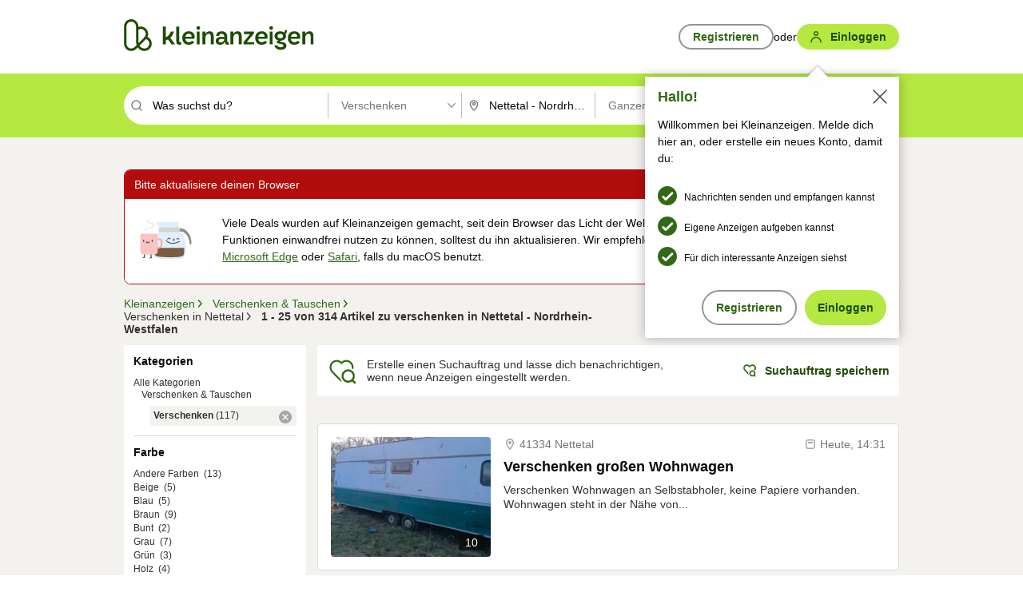

--- FILE ---
content_type: image/svg+xml
request_url: https://static.kleinanzeigen.de/static/img/common/illustrations/connection-issue.vfwgydoqmp1t.svg
body_size: 14431
content:
<svg xmlns="http://www.w3.org/2000/svg" width="240" height="240" fill="none"><g clip-path="url(#a)"><path fill="#575551" d="M42.02 172.839c-.73-.67-2.13-.87-2.83 0-2.63 3.27-3.59 7.43-2.75 11.41-.81.07-1.63.14-2.44.2-1.04.09-2.05.86-2 2 .05 1.01.88 2.09 2 2l5.08-.42c1.61-.13 2.37-1.57 1.73-3.01 0-.02-.01-.03-.02-.04-.04-.11-.09-.23-.13-.35-.08-.23-.16-.47-.22-.71-.07-.24-.12-.48-.17-.72-.01-.05-.06-.39-.08-.49-.1-.86-.09-1.73 0-2.58.02-.1.07-.44.08-.49.05-.24.11-.49.17-.73.11-.39.24-.77.38-1.14.04-.07.18-.42.21-.47.11-.22.23-.44.35-.66.13-.21.26-.42.4-.63l.21-.3c.01-.01.02-.02.03-.04.65-.81.85-2.04 0-2.83Zm25.21 11.999c-.62-.55-.98-1.04-1.26-1.73a6.52 6.52 0 0 1-.46-2.12c-.1-2.1.49-4.09 1.06-6.1.3-1.04-.36-2.18-1.4-2.46-1.05-.29-2.16.35-2.46 1.4-.7 2.44-1.42 5.03-1.18 7.59.13 1.35.47 2.67 1.07 3.87l-3.21 1.14c-1.02.36-1.7 1.36-1.4 2.46.27.98 1.44 1.76 2.46 1.4 1.96-.7 3.93-1.4 5.89-2.1 1.32-.47 2.09-2.27.88-3.34l.01-.01Z"/><mask id="b" fill="#fff"><path fill-rule="evenodd" d="M191.353 117.57a3.364 3.364 0 0 0-.179-.687c-4.002-10.69-10.362-20.302-18.576-25.749-2.654-1.76-4.597-4.571-4.597-7.757V54.918c0-1.932-1.568-3.5-3.5-3.5h-77a3.5 3.5 0 0 0-3.234 2.163 3.518 3.518 0 0 0 .756 3.815l10.644 10.638a8 8 0 0 1 2.344 5.633l.03 9.52c.01 3.235-1.984 6.085-4.703 7.84-8.376 5.407-14.762 15.021-18.716 25.86a3.404 3.404 0 0 0-.183.758C71.554 125.753 70 134.532 70 142.592c0 23.917 0 35.926 7.23 41.082 7.827 5.585 26.255 7.585 59.708 7.585 29.562 0 45.848-2 52.644-7.445C196 178.658 196 166.602 196 142.592c0-8.066-1.656-16.881-4.647-25.022Z" clip-rule="evenodd"/></mask><path fill="#E1EFFC" fill-rule="evenodd" d="M191.353 117.57a3.364 3.364 0 0 0-.179-.687c-4.002-10.69-10.362-20.302-18.576-25.749-2.654-1.76-4.597-4.571-4.597-7.757V54.918c0-1.932-1.568-3.5-3.5-3.5h-77a3.5 3.5 0 0 0-3.234 2.163 3.518 3.518 0 0 0 .756 3.815l10.644 10.638a8 8 0 0 1 2.344 5.633l.03 9.52c.01 3.235-1.984 6.085-4.703 7.84-8.376 5.407-14.762 15.021-18.716 25.86a3.404 3.404 0 0 0-.183.758C71.554 125.753 70 134.532 70 142.592c0 23.917 0 35.926 7.23 41.082 7.827 5.585 26.255 7.585 59.708 7.585 29.562 0 45.848-2 52.644-7.445C196 178.658 196 166.602 196 142.592c0-8.066-1.656-16.881-4.647-25.022Z" clip-rule="evenodd"/><path fill="#D2E8FA" d="m191.353 117.57-5.934.891c.061.402.162.797.302 1.178l5.632-2.069Zm-.179-.687-5.619 2.104 5.619-2.104Zm-18.576-25.749 3.316-5-3.316 5ZM85.023 57.396l-4.257 4.228.016.016 4.241-4.244Zm10.644 10.638 4.241-4.244-4.241 4.244Zm2.344 5.633 6.001-.018-6 .019Zm.03 9.52-6 .018 6-.019Zm-4.703 7.84-3.254-5.04 3.254 5.04Zm-18.716 25.86 5.636 2.057-5.636-2.057Zm-.183.758 5.653 2.011c.149-.418.25-.85.304-1.29l-5.957-.721Zm2.79 66.029 3.485-4.884-3.485 4.884Zm112.353.14 3.751 4.683.007-.005-3.758-4.678Zm7.704-67.135a9.295 9.295 0 0 0-.493-1.899l-11.238 4.207a2.663 2.663 0 0 1-.136-.526l11.867-1.782Zm-.493-1.899c-4.26-11.382-11.244-22.257-20.879-28.646l-6.632 10c6.793 4.505 12.53 12.854 16.273 22.853l11.238-4.207Zm-20.879-28.646c-1.47-.975-1.913-2.108-1.913-2.757h-12c0 5.723 3.442 10.212 7.281 12.758l6.632-10.001Zm-1.913-2.757V54.918h-12v28.46h12Zm0-28.459c0-5.246-4.254-9.5-9.5-9.5v12a2.5 2.5 0 0 1-2.5-2.5h12Zm-9.5-9.5h-77v12h77v-12Zm-77 0a9.5 9.5 0 0 0-8.782 5.879l11.096 4.569a2.5 2.5 0 0 1-2.314 1.552v-12Zm-8.782 5.879a9.518 9.518 0 0 0 2.047 10.327l8.515-8.456c.704.71.917 1.77.534 2.697L78.72 51.296Zm2.063 10.343 10.643 10.638 8.483-8.488-10.643-10.638-8.483 8.488Zm10.643 10.638a2 2 0 0 1 .587 1.408l12-.037a14.003 14.003 0 0 0-4.104-9.859l-8.483 8.488Zm.587 1.408.029 9.519 12-.037-.029-9.519-12 .037Zm.029 9.519c.002.656-.451 1.81-1.957 2.781l6.508 10.082c3.932-2.538 7.467-7.085 7.449-12.9l-12 .037Zm-1.957 2.781c-9.849 6.358-16.878 17.277-21.099 28.845l11.273 4.113c3.689-10.11 9.43-18.42 16.334-22.876l-6.508-10.082Zm-21.099 28.845a9.405 9.405 0 0 0-.502 2.092l11.913 1.443a2.596 2.596 0 0 1-.138.578l-11.273-4.113Zm-.199.802c-3.1 8.716-4.786 18.174-4.786 26.959h12c0-7.335 1.423-15.435 4.092-22.936l-11.306-4.023ZM64 142.592c0 11.776-.013 21.248.959 28.386.974 7.157 3.12 13.54 8.786 17.581l6.968-9.769c-1.563-1.116-3.031-3.316-3.864-9.431-.836-6.135-.849-14.626-.849-26.767H64Zm9.745 45.967c5.218 3.722 13.087 5.741 22.998 6.957 10.138 1.244 23.401 1.743 40.195 1.743v-12c-16.66 0-29.337-.501-38.734-1.654-9.622-1.18-14.88-2.953-17.49-4.815l-6.97 9.769Zm63.193 8.7c14.859 0 26.646-.499 35.674-1.736 8.802-1.206 15.977-3.225 20.721-7.026l-7.502-9.365c-2.053 1.644-6.418 3.347-14.848 4.502-8.205 1.124-19.342 1.625-34.045 1.625v12Zm56.402-8.767c5.13-4.122 6.97-10.49 7.815-17.501.856-7.105.845-16.556.845-28.399h-12c0 12.167-.011 20.749-.759 26.964-.76 6.308-2.129 8.546-3.417 9.581l7.516 9.355Zm8.66-45.9c0-8.837-1.804-18.351-5.015-27.091l-11.264 4.138c2.771 7.542 4.279 15.657 4.279 22.953h12Z" mask="url(#b)"/><mask id="c" width="140" height="54" x="62" y="149" maskUnits="userSpaceOnUse" style="mask-type:alpha"><path fill="#D9D9D9" d="M62 149.259h140v53H62z"/></mask><g mask="url(#c)"><path fill="#7A5C42" stroke="#E1EFFC" stroke-linecap="round" stroke-width="3" d="m185.931 183.293.002-.001c3.404-2.754 5.507-7.221 6.787-13.641 1.281-6.43 1.78-15.053 1.78-26.392 0-7.274-1.405-15.123-3.9-22.482l-.345-1.018H77.587l-.34 1.031c-2.42 7.353-3.747 15.19-3.747 22.469v.128c0 11.167 0 19.716.86 26.073.863 6.385 2.64 10.954 6.535 13.752 4.046 2.905 10.592 4.227 19.727 4.885 9.201.662 21.39.662 37 .662h.15c13.771 0 24.056 0 31.689-.647 7.603-.645 12.911-1.948 16.47-4.819Z"/></g><mask id="d" fill="#fff"><path fill-rule="evenodd" d="M191.353 117.569a3.364 3.364 0 0 0-.179-.687c-4.002-10.69-10.362-20.302-18.576-25.749-2.654-1.76-4.597-4.571-4.597-7.756v-28.46c0-1.932-1.568-3.5-3.5-3.5h-77a3.5 3.5 0 0 0-3.234 2.163 3.518 3.518 0 0 0 .756 3.815l10.644 10.638a8 8 0 0 1 2.344 5.633l.03 9.52c.01 3.235-1.984 6.085-4.703 7.84-8.376 5.407-14.762 15.021-18.716 25.861a3.383 3.383 0 0 0-.183.757C71.554 125.752 70 134.531 70 142.591c0 23.917 0 35.926 7.23 41.082 7.827 5.585 26.255 7.585 59.708 7.585 29.562 0 45.848-2 52.644-7.445C196 178.657 196 166.601 196 142.591c0-8.066-1.656-16.881-4.647-25.022Z" clip-rule="evenodd"/></mask><path fill="#E1EFFC" d="m191.353 117.569-5.934.891c.061.402.162.797.302 1.178l5.632-2.069Zm-.179-.687-5.619 2.104 5.619-2.104Zm-18.576-25.749 3.316-5-3.316 5ZM85.023 57.395l-4.257 4.228.016.016 4.241-4.244Zm10.644 10.638 4.241-4.244-4.241 4.244Zm2.344 5.633 6.001-.018-6 .019Zm.03 9.52-6 .018 6-.019Zm-4.703 7.84-3.254-5.04 3.254 5.04Zm-18.716 25.861 5.636 2.056-5.636-2.056Zm-.183.757 5.653 2.011c.149-.418.25-.85.304-1.29l-5.957-.721Zm2.79 66.029 3.485-4.884-3.485 4.884Zm112.353.14 3.751 4.683.007-.005-3.758-4.678Zm7.704-67.135a9.295 9.295 0 0 0-.493-1.899l-11.238 4.207a2.663 2.663 0 0 1-.136-.526l11.867-1.782Zm-.493-1.899c-4.26-11.382-11.244-22.257-20.879-28.646l-6.632 10c6.793 4.505 12.53 12.854 16.273 22.853l11.238-4.207Zm-20.879-28.646c-1.47-.974-1.913-2.108-1.913-2.756h-12c0 5.722 3.442 10.211 7.281 12.757l6.632-10.001Zm-1.913-2.756v-28.46h-12v28.46h12Zm0-28.46c0-5.246-4.254-9.5-9.5-9.5v12a2.5 2.5 0 0 1-2.5-2.5h12Zm-9.5-9.5h-77v12h77v-12Zm-77 0a9.5 9.5 0 0 0-8.782 5.878l11.096 4.57a2.5 2.5 0 0 1-2.314 1.552v-12Zm-8.782 5.878a9.518 9.518 0 0 0 2.047 10.328l8.515-8.456c.704.71.917 1.77.534 2.697L78.72 51.295Zm2.063 10.344 10.643 10.638 8.483-8.488-10.643-10.638-8.483 8.488Zm10.643 10.638a2 2 0 0 1 .587 1.408l12-.037a14.003 14.003 0 0 0-4.104-9.859l-8.483 8.488Zm.587 1.408.029 9.519 12-.037-.029-9.519-12 .037Zm.029 9.519c.002.656-.451 1.81-1.957 2.781l6.508 10.082c3.932-2.537 7.467-7.085 7.449-12.9l-12 .037Zm-1.957 2.781c-9.849 6.358-16.878 17.277-21.099 28.845l11.273 4.113c3.689-10.11 9.43-18.42 16.334-22.876l-6.508-10.082ZM68.985 114.83a9.405 9.405 0 0 0-.502 2.092l11.913 1.443a2.596 2.596 0 0 1-.138.578l-11.273-4.113Zm-.199.802c-3.1 8.716-4.786 18.174-4.786 26.959h12c0-7.335 1.423-15.435 4.092-22.936l-11.306-4.023ZM64 142.591c0 11.776-.013 21.248.959 28.386.974 7.157 3.12 13.54 8.786 17.581l6.968-9.769c-1.563-1.116-3.031-3.316-3.864-9.431-.836-6.135-.849-14.626-.849-26.767H64Zm9.745 45.967c5.218 3.722 13.087 5.741 22.998 6.957 10.138 1.244 23.401 1.743 40.195 1.743v-12c-16.66 0-29.337-.501-38.734-1.654-9.622-1.18-14.88-2.953-17.49-4.815l-6.97 9.769Zm63.193 8.7c14.859 0 26.646-.499 35.674-1.736 8.802-1.206 15.977-3.225 20.721-7.026l-7.502-9.365c-2.053 1.644-6.418 3.347-14.848 4.502-8.205 1.124-19.342 1.625-34.045 1.625v12Zm56.402-8.767c5.13-4.122 6.97-10.49 7.815-17.501.856-7.105.845-16.556.845-28.399h-12c0 12.167-.011 20.749-.759 26.964-.76 6.308-2.129 8.546-3.417 9.581l7.516 9.355Zm8.66-45.9c0-8.837-1.804-18.351-5.015-27.091l-11.264 4.138c2.771 7.542 4.279 15.657 4.279 22.953h12Z" mask="url(#d)"/><path fill="#918F8A" fill-rule="evenodd" d="M213.5 136.418a3.501 3.501 0 0 1-3.5-3.5c0-25.963-19.103-45.5-31.5-45.5h-14a3.501 3.501 0 0 1-3.5-3.5c0-1.931 1.568-3.5 3.5-3.5h14c15.505 0 38.5 22.043 38.5 52.5 0 1.932-1.568 3.5-3.5 3.5Z" clip-rule="evenodd"/><path fill="#918F8A" fill-rule="evenodd" d="M213.5 131.418a3.501 3.501 0 0 1-3.5-3.5c0-25.963-19.103-45.5-31.5-45.5h-14a3.501 3.501 0 0 1-3.5-3.5c0-1.931 1.568-3.5 3.5-3.5h14c15.505 0 38.5 22.043 38.5 52.5 0 1.932-1.568 3.5-3.5 3.5Z" clip-rule="evenodd"/><rect width="80" height="17" x="93" y="72.259" fill="#D4D4D2" rx="3"/><path fill="#575551" d="M160.031 115.138c1.202-1.794 3.257-2.996 5.452-2.926a6.446 6.446 0 0 1 5.312 3.17c.453.784.209 1.951-.627 2.386-.836.436-1.899.209-2.386-.627-.053-.087-.105-.174-.157-.244 0-.017-.07-.087-.087-.122 0 0-.018-.034-.035-.034-.052-.053-.105-.122-.157-.175a1.514 1.514 0 0 0-.174-.156s-.157-.122-.174-.14a1.014 1.014 0 0 0-.227-.139 4.617 4.617 0 0 0-.418-.226c-.069-.018-.156-.053-.226-.07-.157-.052-.314-.07-.47-.122h-.68c-.052 0-.104.017-.174.035-.174.035-.331.087-.505.139h-.035c-.034 0-.104.052-.139.052-.157.087-.313.175-.453.262-.017 0-.087.069-.139.104a3.715 3.715 0 0 0-.366.366.425.425 0 0 1-.087.104c-.017.035-.052.07-.07.105-.505.749-1.567 1.149-2.386.627-.749-.488-1.167-1.568-.627-2.386l.035.017Zm-34.748 1.028c.505-2.526 2.822-4.546 5.33-4.947 2.839-.452 5.695.767 7.541 2.909.593.697.732 1.794 0 2.456-.661.592-1.828.731-2.455 0a16.737 16.737 0 0 0-.54-.575c-.07-.07-.157-.139-.227-.209 0 0-.122-.104-.191-.157a1.437 1.437 0 0 0-.209-.139c-.105-.07-.227-.139-.331-.209-.209-.122-.418-.226-.627-.331-.052-.017-.035-.017-.07-.035h-.017c-.122-.035-.244-.087-.366-.122-.244-.069-.505-.122-.749-.174-.122 0-.261-.017-.383-.017h-.383c-.035 0-.157 0-.227.017h-.087c-.122.018-.226.052-.348.087-.105.035-.227.07-.331.105-.035 0-.087.035-.139.069.017 0 .034-.017.104-.052-.191.105-.383.192-.557.296a1.267 1.267 0 0 0-.244.174c-.017 0-.052.035-.07.053-.156.139-.296.296-.453.435-.017.035-.017.017-.034.035-.07.087-.122.174-.175.279-.052.104-.121.191-.174.296a.285.285 0 0 1-.035.087c-.052.191-.121.4-.156.592-.175.888-1.289 1.498-2.143 1.219-.94-.313-1.41-1.184-1.219-2.142h-.035Zm5.171-1.271s-.048.016 0 0Zm16.616 4.371c.348-.331.749-.47 1.237-.505l1.828-.157a6.708 6.708 0 0 0-.243-.783 6.95 6.95 0 0 0-.767-1.307c.053.07.105.14.157.192-.296-.366-.488-.714-.488-1.202 0-.435.192-.94.505-1.236.331-.297.767-.523 1.237-.506.436.018.941.157 1.237.506a9.337 9.337 0 0 1 1.498 2.577c.139.366.243.749.33 1.132.088.471.192.976.157 1.446-.052.714-.261 1.393-.818 1.898-.558.505-1.22.645-1.951.714l-2.665.209c-.418.035-.94-.226-1.236-.505-.297-.296-.523-.801-.506-1.236.018-.453.175-.923.506-1.237h-.018Z"/><path fill="#575551" d="M121.835 119.754c5.242 6.583 13.289 10.258 21.632 10.833 9.422.644 18.636-2.386 26.891-6.74 1.986-1.045 3.745 1.968 1.759 3.013-8.952 4.72-19.071 8.029-29.312 7.158-8.97-.766-17.748-4.668-23.408-11.791-1.376-1.742 1.062-4.215 2.455-2.456l-.017-.017Z"/><path fill="#FAABAB" d="M107.24 125.838v9.36c0 6.856-2.859 11.301-6.544 13.995-3.629 2.651-7.98 3.555-11.006 3.555-1.637 0-3.658-.533-5.295-1.83-1.68-1.331-2.895-3.422-2.895-6.36 0-1.937-.428-3.51 1.51-3.51a3.511 3.511 0 0 1 3.51 3.51c0 .647 2.201.849 2.315.934.173.132.473.223.894.236.56-.006 3.211-.119 5.7-1.477 1.243-.678 2.427-1.657 3.305-3.078.875-1.418 1.486-3.341 1.486-5.975v-9.36c0-1.313-.251-2.27-.659-2.982-.402-.703-1.002-1.25-1.842-1.676-1.75-.886-4.42-1.192-8.03-1.192-.65 0-.855.201-.938.31-.13.167.249-7.539 1.249-7.039 4 0 10-.288 13 2.5 3.767 3.5 4.493 6.886 4.24 10.079Z"/><path fill="#F9C4C2" fill-rule="evenodd" d="M32.036 174.008c-5.263-.457-9.036-4.912-9.036-10.195v-61.374c0-5.153 4.198-7.02 7.02-7.02H81.5c5.153 0 7.02 4.198 7.02 7.02v61.374c0 5.283-3.773 9.738-9.036 10.195-5.4.469-13.266.911-23.724.911s-18.324-.442-23.724-.911Z" clip-rule="evenodd"/><path fill="#575551" d="M70.56 124.326s.02.038.039.058c-.192-.268-.325-.555-.46-.842a4.714 4.714 0 0 1-.21-.861c0-.287 0-.573.02-.879.076-.345.153-.689.305-1.014l-.057.134c.21-.44.306-.88.191-1.377-.114-.44-.44-.937-.841-1.167-.842-.478-2.142-.325-2.64.631-.65 1.282-.937 2.64-.784 4.074a6.967 6.967 0 0 0 1.626 3.787c.65.765 2.027.784 2.697.057.727-.765.727-1.798.115-2.62v.019Zm-33.065 0s.019.039.038.058c-.191-.268-.325-.555-.46-.842a4.714 4.714 0 0 1-.21-.861c0-.286 0-.573.02-.879.076-.345.153-.689.306-1.014l-.058.134c.21-.44.306-.88.191-1.377-.114-.44-.44-.937-.841-1.167-.88-.459-2.161-.306-2.659.631-.65 1.282-.937 2.659-.784 4.074a6.967 6.967 0 0 0 1.626 3.787c.65.765 2.027.784 2.697.057.727-.765.727-1.797.114-2.62l.02.019Zm19.21.497c-.975-.229-2.123.287-2.353 1.339a3.461 3.461 0 0 1-.172.593c-.019.038-.038.077-.057.096-.057.095-.115.21-.172.306-.02.038-.134.172-.153.21-.038.038-.058.077-.077.077-.076.095-.172.172-.248.248-.058.039-.058.058-.096.077l-.516.344c-.096.057-.21.096-.306.153h-.02a8.701 8.701 0 0 1-.688.191h-.038c-.115 0-.21 0-.325.019h-.459c-.23 0-.498-.095-.708-.153a1.691 1.691 0 0 1-.287-.095c-.096-.038-.478-.249-.115-.038-.21-.115-.42-.211-.612-.326-.114-.057-.21-.133-.325-.21-.038-.019-.038 0-.057-.038-.191-.172-.383-.325-.574-.517-.096-.095-.172-.191-.268-.287 0 0-.095-.114-.153-.172-.038-.057-.115-.153-.115-.172a4.741 4.741 0 0 1-.248-.401c-.517-.861-1.74-1.244-2.62-.689-.861.555-1.224 1.702-.689 2.62 1.492 2.525 4.323 4.457 7.344 4.284 2.927-.172 5.776-2.18 6.427-5.125.21-.976-.287-2.123-1.34-2.353l.02.019Z"/><path fill="#F1F0F0" fill-rule="evenodd" d="M47.555 87.346c.631.694-.262 2.222-1.126 1.858C42.573 87.58 39 85.364 39 81.418c0-6 7.435-7 14.87-9 7.434-2 13.217-2 14.043-8 .826-6-9.087-6-17.348-9-8.26-3-9.087-8-4.956-11 2.797-2.031 8.263-3.219 11.233-5.588 1.228-.98 2.658-1.571 2.367 1.06-.273 1.746-2.709 3.368-3.861 4.528-4.313 4.34-3.957 5 3.478 7 7.435 2 18.174 2 18.174 12s-11.565 12-22.304 14c-8.736 1.627-12.006 4.578-7.14 9.928Z" clip-rule="evenodd"/></g><defs><clipPath id="a"><path fill="#fff" d="M0 0h240v240H0z"/></clipPath></defs></svg>